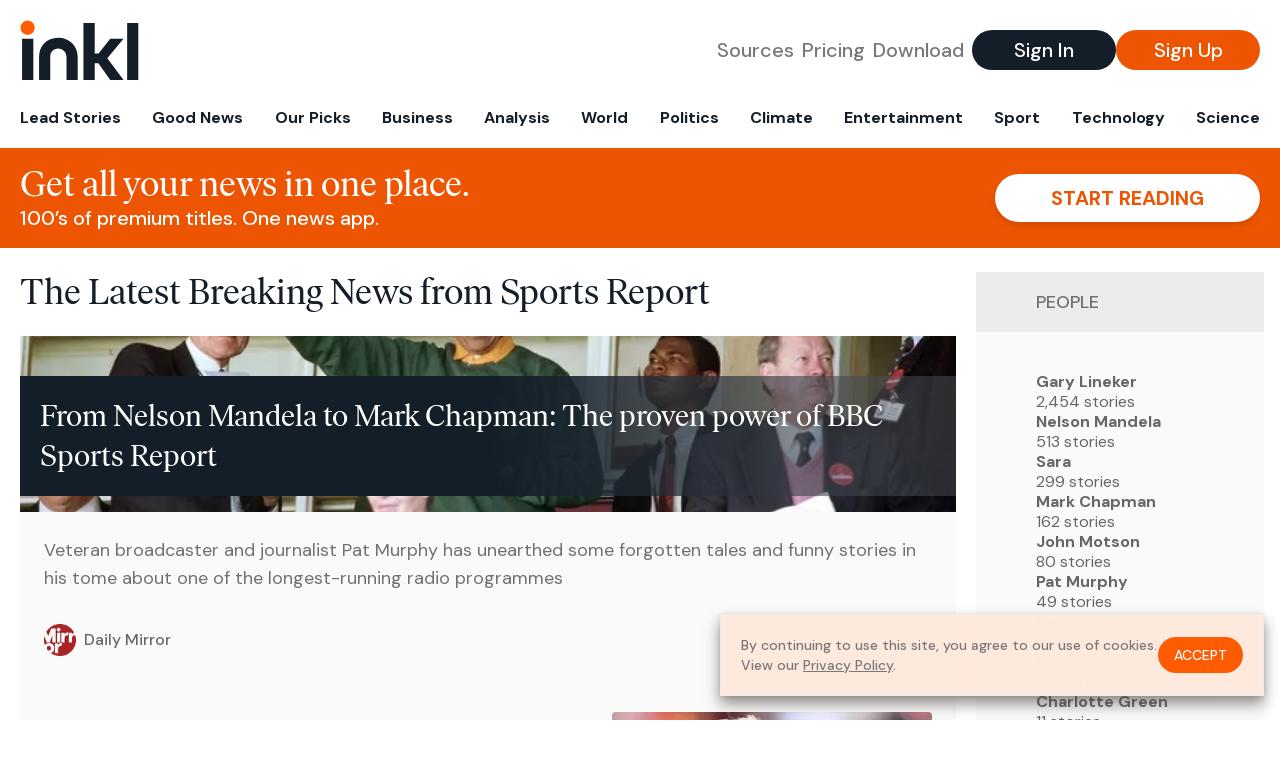

--- FILE ---
content_type: text/html; charset=utf-8
request_url: https://www.inkl.com/topics/sports-report
body_size: 8210
content:
<!DOCTYPE html>
<html lang="en">
  <head>
    <meta charset="utf-8">
    <meta http-equiv="X-UA-Compatible" content="IE=edge">
    <meta name="viewport" content="width=device-width, initial-scale=1.0, maximum-scale=6.0">
    <meta name="format-detection" content="telephone=no">

    <link rel="preconnect" href="https://d33gy59ovltp76.cloudfront.net" crossorigin>
    <link rel="preconnect" href="https://images.inkl.com" crossorigin>
    <link rel="preconnect" href="https://fonts.googleapis.com">
    <link rel="preconnect" href="https://fonts.gstatic.com" crossorigin>

    <link rel="dns-prefetch" href="https://www.googletagmanager.com/">

    <link rel="preload" href="https://static.inkl.com/fonts2/IvarHeadline-Regular.woff2" as="font" type="font/woff2" crossorigin>

    <link rel="preload" href="https://static.inkl.com/fonts2/IvarText-Regular.woff2" as="font" type="font/woff2" crossorigin>

    <link rel="preload" href="https://fonts.googleapis.com/css2?family=DM+Sans:wght@400;500;700&display=swap" as="style" onload="this.onload=null;this.rel='stylesheet'">
    <noscript>
      <link href="https://fonts.googleapis.com/css2?family=DM+Sans:wght@400;500;700&display=swap" rel="stylesheet" type="text/css">
    </noscript>

    <link href="https://d33gy59ovltp76.cloudfront.net/assets/app-f6287c561729fd5371e6ba0d030e68fb.css?vsn=d" rel="stylesheet">

    <title>The Latest Breaking News from Sports Report – inkl news</title>
    <meta name="description" content="Read the latest breaking news from Sports Report and from over 100 premium publishers, unwalled and ad free with one subscription.">
    <meta name="keywords" content="inkl, world news, news, news headlines, daily news, breaking news, news app, news today, today news, news today, global news">

    <link rel="canonical" href="https://www.inkl.com/topics/sports-report">
    <meta name="robots" content="index, follow, max-image-preview:large, max-snippet:-1, max-video-preview:-1">

    <meta property="fb:app_id" content="365433033624261">
    <meta name="stripe-key" content="pk_live_4MaciIC6UIVKoR3FKLFpEAGp">

      <meta name="apple-itunes-app" content="app-id=993231222,affiliate-data=ct=website-top-banner&pt=117136954">

    <meta property="og:site_name" content="inkl">
<meta property="og:url" content="https://www.inkl.com/topics/sports-report">
<meta property="og:title" content="The Latest Breaking News from Sports Report – inkl news">
<meta property="og:description" content="Read the latest breaking news from Sports Report and from over 100 premium publishers, unwalled and ad free with one subscription.">
<meta property="og:image" content="https://images.inkl.com/s3/article/lead_image/16525878/0_GettyImages-453291400.jpg">
<meta property="og:type" content="website">
    <meta name="twitter:card" content="summary_large_image">
<meta name="twitter:site" content="@inkl">
<meta name="twitter:title" content="The Latest Breaking News from Sports Report – inkl news">
<meta name="twitter:description" content="Read the latest breaking news from Sports Report and from over 100 premium publishers, unwalled and ad free with one subscription.">
<meta name="twitter:image" content="https://images.inkl.com/s3/article/lead_image/16525878/0_GettyImages-453291400.jpg">

    <link rel="apple-touch-icon" sizes="57x57" href="https://d33gy59ovltp76.cloudfront.net/images/icons/apple-icon-57x57-273487d41793ad42e18896c6892c03ac.png?vsn=d">
<link rel="apple-touch-icon" sizes="60x60" href="https://d33gy59ovltp76.cloudfront.net/images/icons/apple-icon-60x60-026cef62163fcb13a10329d5fd868f05.png?vsn=d">
<link rel="apple-touch-icon" sizes="72x72" href="https://d33gy59ovltp76.cloudfront.net/images/icons/apple-icon-72x72-870540e8737dc51009c67377905040ff.png?vsn=d">
<link rel="apple-touch-icon" sizes="76x76" href="https://d33gy59ovltp76.cloudfront.net/images/icons/apple-icon-76x76-20c7f2bd09af6a202c3888a12d8f6daa.png?vsn=d">
<link rel="apple-touch-icon" sizes="114x114" href="https://d33gy59ovltp76.cloudfront.net/images/icons/apple-icon-114x114-47a69498bf3d1195f494867a527e3be1.png?vsn=d">
<link rel="apple-touch-icon" sizes="120x120" href="https://d33gy59ovltp76.cloudfront.net/images/icons/apple-icon-120x120-f4d9e0a044a59fe65b605c220beaa87a.png?vsn=d">
<link rel="apple-touch-icon" sizes="144x144" href="https://d33gy59ovltp76.cloudfront.net/images/icons/apple-icon-144x144-bf03d0eb69cbd685da8ff304d68249f2.png?vsn=d">
<link rel="apple-touch-icon" sizes="152x152" href="https://d33gy59ovltp76.cloudfront.net/images/icons/apple-icon-152x152-e61a47ee784e3519a3d3a1dd27886a33.png?vsn=d">
<link rel="apple-touch-icon" sizes="180x180" href="https://d33gy59ovltp76.cloudfront.net/images/icons/apple-icon-180x180-fd7b9426499f791e179b83c9615abf71.png?vsn=d">

<link rel="icon" type="image/png" href="https://d33gy59ovltp76.cloudfront.net/images/icons/favicon-192x192-e7d1b5fa77fbacba2867ff948175b38b.png?vsn=d" sizes="192x192">
<link rel="icon" type="image/png" href="https://d33gy59ovltp76.cloudfront.net/images/icons/favicon-128x128-81766d2365575b2466669aa96fdd9659.png?vsn=d" sizes="128x128">
<link rel="icon" type="image/png" href="https://d33gy59ovltp76.cloudfront.net/images/icons/favicon-96x96-0a8fcd6fd4e29d031d64819211f6a1c2.png?vsn=d" sizes="96x96">
<link rel="icon" type="image/png" href="https://d33gy59ovltp76.cloudfront.net/images/icons/favicon-32x32-c3eec105929e24dddbd8c64f89f9bfd3.png?vsn=d" sizes="32x32">
<link rel="icon" type="image/png" href="https://d33gy59ovltp76.cloudfront.net/images/icons/favicon-16x16-6bbbe00d479c8e8e933b6d5dfb4b5a7a.png?vsn=d" sizes="16x16">


    <script defer type="text/javascript" src="https://d33gy59ovltp76.cloudfront.net/assets/app-4bb34170b393e70645eb5199e6819026.js?vsn=d">
    </script>
    <script defer src="https://kit.fontawesome.com/6e9cffa9a6.js" crossorigin="anonymous">
    </script>




    
  </head>

  <body class="flex flex-col min-h-screen">
    <nav id="side-menu" class="bg-white fixed top-0 bottom-0 left-0 z-50 h-100 w-[var(--side-menu-width)] overflow-x-hidden overflow-y-auto hidden select-none">
  <div>
    <a class="flex items-center h-15 mx-5 border-b font-sans font-medium" href="/">
      Home
    </a>
  </div>

  <div>
    <a class="flex items-center h-15 mx-5 border-b font-sans font-medium" href="/glance">
      For You
    </a>
  </div>

  <div>
    <a class="flex items-center h-15 mx-5 border-b font-sans font-medium" href="/newsletters/morning-edition">
      The Morning Edition
    </a>
  </div>

  <div>
    <a class="flex items-center h-15 mx-5 border-b font-sans font-medium" href="/saved">
      Saved Articles
      <span class="inline-block text-orange ml-2">
        0
      </span>
    </a>
  </div>

  <div>
    <a class="flex items-center h-15 mx-5 border-b font-sans font-medium" href="/history">
      Reading History
    </a>
  </div>

  <div>
    <div class="flex items-center justify-between h-15 mx-5 border-b font-sans font-medium cursor-pointer bg-white top-0" data-expand="side-menu-publishers-list">
      Publishers <i class="fa-regular fa-chevron-right text-gray" data-expand-icon></i>
    </div>

    <div id="side-menu-publishers-list" class="hidden overflow-y-hidden">

    </div>
  </div>

  <div>
    <div class="flex items-center justify-between h-15 mx-5 border-b font-sans font-medium cursor-pointer bg-white top-0" data-expand="side-menu-tags-list">
      My Topics <i class="fa-regular fa-chevron-right text-gray" data-expand-icon></i>
    </div>

    <div id="side-menu-tags-list" class="hidden overflow-y-hidden">

    </div>
  </div>

  <div>
    <a class="flex items-center h-15 mx-5 border-b font-sans font-medium" href="/account">
      My Account
    </a>
  </div>

  <div>
    <a class="flex items-center h-15 mx-5 border-b font-sans font-medium" href="/plans">
      My Membership
    </a>
  </div>

  <div>
    <a class="flex items-center h-15 mx-5 border-b font-sans font-medium" href="/invite">
      Recommend inkl
    </a>
  </div>

  <div>
    <a class="flex items-center h-15 mx-5 border-b font-sans font-medium" href="/about">
      About inkl
    </a>
  </div>

  <div>
    <a class="flex items-center h-15 mx-5 border-b font-sans font-medium" href="/faqs">
      FAQs
    </a>
  </div>

  <div>
    <a class="flex items-center h-15 mx-5 border-b font-sans font-medium" href="/logout">
      Logout
    </a>
  </div>
</nav>

<div id="site-overlay" class="fixed top-0 bottom-0 left-0 right-0 z-40 bg-orange-200/[.5]"></div>

      <nav id="navbar-public-content" class="flex justify-between items-center px-4 py-2 border-b max-w-1280 w-full mx-auto md:border-none md:py-5 md:px-5">
  <a href="/" class="block">
    <img src="https://d33gy59ovltp76.cloudfront.net/images/branding/inkl-logo-no-tagline-positive-rgb-65407c529d147f60d429f3be2000a89d.svg?vsn=d" alt="inkl" class="h-8 w-auto md:h-15" width="169" height="85">
  </a>

  <div class="flex items-center gap-2 md:gap-4">
    <a href="/our-content-partners" rel="nofollow" class="hidden font-sans font-medium text-xl text-gray mx-1 lg:block">
      Sources
    </a>

    <a href="/features/#our-plans" rel="nofollow" class="hidden font-sans font-medium text-xl text-gray mx-1 lg:block">
      Pricing
    </a>

    <a href="/features/#download" rel="nofollow" class="hidden font-sans font-medium text-xl text-gray ml-1 mr-2 lg:block">
      Download
    </a>

    <a href="/signin" rel="nofollow" class="flex justify-center items-center font-sans text-xs w-24 h-7 text-white bg-blue-900 rounded-full md:h-10 md:w-36 md:text-xl md:font-medium">
      Sign In
    </a>

    <a href="/signin" rel="nofollow" class="flex justify-center items-center font-sans text-xs w-24 h-7 text-white bg-orange-500 rounded-full md:h-10 md:w-36 md:text-xl md:font-medium">
      Sign Up
    </a>
  </div>
</nav>

  <div id="navbar-public-content-nav-items" itemtype="http://www.schema.org/SiteNavigationElement" itemscope="itemscope" class="flex overflow-x-auto scrollbar-none max-w-1280 w-full mx-auto md:justify-between">

      <a href="/sections/lead-stories" class="flex whitespace-nowrap items-center font-sans font-bold text-xs h-12 hover:text-orange pt-1 border-b-4 border-transparent px-2 first:pl-4 last:pr-4 md:text-base md:pb-4 md:first:pl-5 md:last:pr-5 md:border-b-0">
        <meta content="Lead Stories" itemprop="name" itemprop="url">
        Lead Stories
      </a>

      <a href="/sections/good-news" class="flex whitespace-nowrap items-center font-sans font-bold text-xs h-12 hover:text-orange pt-1 border-b-4 border-transparent px-2 first:pl-4 last:pr-4 md:text-base md:pb-4 md:first:pl-5 md:last:pr-5 md:border-b-0">
        <meta content="Good News" itemprop="name" itemprop="url">
        Good News
      </a>

      <a href="/sections/editors-picks" class="flex whitespace-nowrap items-center font-sans font-bold text-xs h-12 hover:text-orange pt-1 border-b-4 border-transparent px-2 first:pl-4 last:pr-4 md:text-base md:pb-4 md:first:pl-5 md:last:pr-5 md:border-b-0">
        <meta content="Our Picks" itemprop="name" itemprop="url">
        Our Picks
      </a>

      <a href="/sections/business" class="flex whitespace-nowrap items-center font-sans font-bold text-xs h-12 hover:text-orange pt-1 border-b-4 border-transparent px-2 first:pl-4 last:pr-4 md:text-base md:pb-4 md:first:pl-5 md:last:pr-5 md:border-b-0">
        <meta content="Business" itemprop="name" itemprop="url">
        Business
      </a>

      <a href="/sections/analysis" class="flex whitespace-nowrap items-center font-sans font-bold text-xs h-12 hover:text-orange pt-1 border-b-4 border-transparent px-2 first:pl-4 last:pr-4 md:text-base md:pb-4 md:first:pl-5 md:last:pr-5 md:border-b-0">
        <meta content="Analysis" itemprop="name" itemprop="url">
        Analysis
      </a>

      <a href="/sections/world" class="flex whitespace-nowrap items-center font-sans font-bold text-xs h-12 hover:text-orange pt-1 border-b-4 border-transparent px-2 first:pl-4 last:pr-4 md:text-base md:pb-4 md:first:pl-5 md:last:pr-5 md:border-b-0">
        <meta content="World" itemprop="name" itemprop="url">
        World
      </a>

      <a href="/sections/politics" class="flex whitespace-nowrap items-center font-sans font-bold text-xs h-12 hover:text-orange pt-1 border-b-4 border-transparent px-2 first:pl-4 last:pr-4 md:text-base md:pb-4 md:first:pl-5 md:last:pr-5 md:border-b-0">
        <meta content="Politics" itemprop="name" itemprop="url">
        Politics
      </a>

      <a href="/sections/climate" class="flex whitespace-nowrap items-center font-sans font-bold text-xs h-12 hover:text-orange pt-1 border-b-4 border-transparent px-2 first:pl-4 last:pr-4 md:text-base md:pb-4 md:first:pl-5 md:last:pr-5 md:border-b-0">
        <meta content="Climate" itemprop="name" itemprop="url">
        Climate
      </a>

      <a href="/sections/entertainment" class="flex whitespace-nowrap items-center font-sans font-bold text-xs h-12 hover:text-orange pt-1 border-b-4 border-transparent px-2 first:pl-4 last:pr-4 md:text-base md:pb-4 md:first:pl-5 md:last:pr-5 md:border-b-0">
        <meta content="Entertainment" itemprop="name" itemprop="url">
        Entertainment
      </a>

      <a href="/sections/sport" class="flex whitespace-nowrap items-center font-sans font-bold text-xs h-12 hover:text-orange pt-1 border-b-4 border-transparent px-2 first:pl-4 last:pr-4 md:text-base md:pb-4 md:first:pl-5 md:last:pr-5 md:border-b-0">
        <meta content="Sport" itemprop="name" itemprop="url">
        Sport
      </a>

      <a href="/sections/technology" class="flex whitespace-nowrap items-center font-sans font-bold text-xs h-12 hover:text-orange pt-1 border-b-4 border-transparent px-2 first:pl-4 last:pr-4 md:text-base md:pb-4 md:first:pl-5 md:last:pr-5 md:border-b-0">
        <meta content="Technology" itemprop="name" itemprop="url">
        Technology
      </a>

      <a href="/sections/science" class="flex whitespace-nowrap items-center font-sans font-bold text-xs h-12 hover:text-orange pt-1 border-b-4 border-transparent px-2 first:pl-4 last:pr-4 md:text-base md:pb-4 md:first:pl-5 md:last:pr-5 md:border-b-0">
        <meta content="Science" itemprop="name" itemprop="url">
        Science
      </a>

  </div>


    <main role="main" class="grow flex flex-col" side-menu-pushable>
      <div class="bg-orange-500 text-white sticky top-0 z-10">
  <div class="px-3 pt-4 pb-5 md:hidden">
    <div class="font-headline text-[26px] text-center">Get all your news in one place.</div>

    <div class="flex gap-3 justify-center items-center mt-2">
      <div class="font-sans text-xs leading-tight text-right">
        100’s of premium titles. <br> One app.
      </div>

      <a href="/signin" rel="nofollow" class="flex justify-center items-center font-sans font-bold text-xs h-7 px-5 text-orange-500 bg-white rounded-full uppercase whitespace-nowrap drop-shadow-md">
        Start reading
      </a>
    </div>
  </div>

  <div class="hidden justify-between items-center px-5 py-4 max-w-1280 w-full mx-auto md:flex">
    <div>
      <div class="font-headline text-4xl">Get all your news in one place.</div>
      <div class="font-sans font-medium text-xl">
        100’s of premium titles. One news app.
      </div>
    </div>

    <a href="/signin" rel="nofollow" class="flex justify-center items-center font-sans font-bold text-xl h-12 px-14 text-orange-500 bg-white rounded-full uppercase whitespace-nowrap drop-shadow-md">
      Start reading
    </a>
  </div>
</div>

<div class="flex flex-col pb-5 overflow-x-hidden max-w-1280 w-full mx-auto md:flex-row">
  <div>
    <h1 class="font-headline text-4xl px-5 py-4 md:py-6">The Latest Breaking News from Sports Report</h1>

    <div itemtype="http://schema.org/ItemList" itemscope="itemscope" class="flex flex-col px-4 gap-4 md:px-5 md:gap-5">

        <div itemprop="itemListElement" itemscope="itemscope" itemtype="http://schema.org/ListItem" class="flex grow">
  <meta itemprop="position" content="1">

  <a href="/news/from-nelson-mandela-to-mark-chapman-the-proven-power-of-bbc-sports-report" itemprop="url" class="flex flex-col grow bg-gray-100">
    <meta itemprop="name" content="From Nelson Mandela to Mark Chapman: The proven power of BBC Sports Report">

      <div class="flex flex-col justify-end aspect-4/3 w-full max-h-[400px] bg-cover bg-center" lazy-bg-src="https://images.inkl.com/s3/article/lead_image/16525878/0_GettyImages-453291400.jpg?w=800">
        <div class="p-3 mb-4 mt-10 font-headline font-normal text-2xl text-white bg-gradient-to-r from-blue-900 via-blue-900 to-[#62686F64] md:text-3xl md:p-5 md:leading-10">
          From Nelson Mandela to Mark Chapman: The proven power of BBC Sports Report
        </div>
      </div>


    <div class="font-sans text-gray-500 px-3 pt-5 md:text-lg md:px-6 md:pt-6">
      Veteran broadcaster and journalist Pat Murphy has unearthed some forgotten tales and funny stories in his tome about one of the longest-running radio programmes
    </div>

    <div class="flex items-center px-3 py-7 md:px-6 md:py-8 mt-auto">
      <img src="https://images.inkl.com/s3/publisher/icon_rounded/133/daily-mirror-icon-rounded-3.png?w=50" alt="Daily Mirror" class="w-6 h-6 md:w-8 md:h-8" width="50" height="50" loading="lazy">

      <div class="font-sans font-medium text-2xs text-gray-600 ml-2 md:text-base">
        Daily Mirror
      </div>
    </div>
  </a>
</div>


        <div itemprop="itemListElement" itemscope="itemscope" itemtype="http://schema.org/ListItem">
  <meta itemprop="position" content="2">

  <a href="/news/gary-lineker-hits-back-after-being-accused-of-mocking-fans-with-match-of-the-day-intro" itemprop="url" class="block bg-gray-100">
    <meta itemprop="name" content="Gary Lineker hits back after being accused of mocking fans with Match of the Day intro">

    <div class="px-3 py-3 md:px-6 md:py-6 overflow-auto">

        <img src="https://images.inkl.com/s3/article/lead_image/16163691/0_Manchester-City-v-Liverpool-The-Emirates-FA-Cup-Semi-Final.jpg?w=400" alt="Gary Lineker hits back after being accused of mocking fans with Match of the Day intro" class="w-44 h-44 object-cover ml-3 mb-1 rounded float-right lg:w-80 lg:h-52 lg:ml-6 lg:mb-0" width="120" height="120" loading="lazy">

      <div class="font-headline text-2xl leading-7 pt-1 md:leading-8">
        Gary Lineker hits back after being accused of mocking fans with Match of the Day intro
      </div>

      <div class="font-sans text-gray-500 pt-4">
        Gary Lineker read out the recent results on Match of the Day in light of the classified football results being axed by the BBC - which has seen the host come in for criticism
      </div>

      <div class="flex items-center pt-7">
        <img src="https://images.inkl.com/s3/publisher/icon_rounded/133/daily-mirror-icon-rounded-3.png?w=50" alt="Daily Mirror" class="w-6 h-6 md:w-8 md:h-8" width="50" height="50" loading="lazy">

        <div class="font-sans font-medium text-2xs text-gray-600 ml-2 md:text-base">
          Daily Mirror
        </div>
      </div>
    </div>
  </a>
</div>


        <div itemprop="itemListElement" itemscope="itemscope" itemtype="http://schema.org/ListItem">
  <meta itemprop="position" content="3">

  <a href="/news/bbc-stands-by-decision-to-take-classified-results-off-radio-schedule" itemprop="url" class="block bg-gray-100">
    <meta itemprop="name" content="BBC stands by decision to take classified results off radio schedule">

    <div class="px-3 py-3 md:px-6 md:py-6 overflow-auto">

        <img src="https://images.inkl.com/s3/article/lead_image/16128413/e7fdcb25821859dc91ae85bbf8c6edeeY29udGVudHNlYXJjaGFwaSwxNjYwMjMwMTQy-2.68168775.jpg?w=400" alt="BBC stands by decision to take classified results off radio schedule" class="w-44 h-44 object-cover ml-3 mb-1 rounded float-right lg:w-80 lg:h-52 lg:ml-6 lg:mb-0" width="120" height="120" loading="lazy">

      <div class="font-headline text-2xl leading-7 pt-1 md:leading-8">
        BBC stands by decision to take classified results off radio schedule
      </div>

      <div class="font-sans text-gray-500 pt-4">
        The decision has been condemned by the Football Supporters’ Association, while some fans have launched a petition urging the broadcaster to re-think
      </div>

      <div class="flex items-center pt-7">
        <img src="https://images.inkl.com/s3/publisher/icon_rounded/30/the-independent-uk.png?w=50" alt="The Independent UK" class="w-6 h-6 md:w-8 md:h-8" width="50" height="50" loading="lazy">

        <div class="font-sans font-medium text-2xs text-gray-600 ml-2 md:text-base">
          The Independent UK
        </div>
      </div>
    </div>
  </a>
</div>

          <div class="md:hidden">
            <div class="bg-orange pt-6 px-6">
  <div class="font-serif text-2xl leading-7 text-center">
    From analysis to the latest developments in health, <br>
    read the most diverse news in one place.
  </div>

  <form join-form-v2 additional-join-params="{}" class="max-w-xs mx-auto mt-6" onsubmit="return false;" novalidate>
  <input name="email" type="email" placeholder="Your email address" class="flex items-center justify-center w-full h-11 font-sans font-medium text-md placeholder:font-normal placeholder:text-base text-center rounded-full outline-none">

  <div email-required-error class="font-sans font-medium text-center py-1 text-red-900 hidden">
    Email is required
  </div>

  <div email-invalid-error class="font-sans font-medium text-center py-1 text-red-900 hidden">
    Email is invalid
  </div>

  <div email-registered-error class="font-sans font-medium text-center py-1 text-white hidden">
    Email is already registered. <br> Please
    <a href="/signin" class="text-red-900 underline underline-offset-2">sign in</a>
    instead.
  </div>

  <button type="submit" class="block w-full mt-3 h-12 font-sans font-medium text-lg tracking-wider uppercase bg-blue-900 text-white rounded-full drop-shadow-md z-0">
    <i class="fa-solid fa-spinner fa-spin hidden" processing-icon></i>
    <span>Start reading</span>
  </button>
</form>

  <img src="https://d33gy59ovltp76.cloudfront.net/images/public-content/phone-squares-f25c8b2f5160611d537e161f9cece9db.svg?vsn=d" alt="inkl" class="mt-8 max-w-2xs w-full h-auto mx-auto" width="213" height="153" loading="lazy">
</div>
          </div>


      <div class="flex flex-col gap-4 md:gap-5 lg:flex-row">
        <div class="flex grow basis-0">
          <div itemprop="itemListElement" itemscope="itemscope" itemtype="http://schema.org/ListItem" class="flex grow">
  <meta itemprop="position" content="4">

  <a href="/news/bbc-stands-by-decision-to-remove-classified-results-from-5-live-schedule" itemprop="url" class="flex flex-col grow bg-gray-100">
    <meta itemprop="name" content="BBC stands by decision to remove classified results from 5 Live schedule">

      <div class="flex flex-col justify-end aspect-4/3 w-full max-h-[400px] bg-cover bg-center" lazy-bg-src="https://images.inkl.com/s3/article/lead_image/16128419/e7fdcb25821859dc91ae85bbf8c6edeeY29udGVudHNlYXJjaGFwaSwxNjYwMjMwMTQy-2.68168775.jpg?w=800">
        <div class="p-3 mb-4 mt-10 font-headline font-normal text-2xl text-white bg-gradient-to-r from-blue-900 via-blue-900 to-[#62686F64] md:text-3xl md:p-5 md:leading-10">
          BBC stands by decision to remove classified results from 5 Live schedule
        </div>
      </div>


    <div class="font-sans text-gray-500 px-3 pt-5 md:text-lg md:px-6 md:pt-6">
      The move has been condemned by football supporters.
    </div>

    <div class="flex items-center px-3 py-7 md:px-6 md:py-8 mt-auto">
      <img src="https://images.inkl.com/s3/publisher/icon_rounded/30/the-independent-uk.png?w=50" alt="The Independent UK" class="w-6 h-6 md:w-8 md:h-8" width="50" height="50" loading="lazy">

      <div class="font-sans font-medium text-2xs text-gray-600 ml-2 md:text-base">
        The Independent UK
      </div>
    </div>
  </a>
</div>
        </div>

        <div class="flex grow basis-0">
          <div itemprop="itemListElement" itemscope="itemscope" itemtype="http://schema.org/ListItem" class="flex grow">
  <meta itemprop="position" content="5">

  <a href="/news/bbc-standing-firm-on-decision-to-scrap-classified-football-results-on-radio-5-live" itemprop="url" class="flex flex-col grow bg-gray-100">
    <meta itemprop="name" content="BBC stands firm on decision to scrap classified football results on Radio 5 Live">

      <div class="flex flex-col justify-end aspect-4/3 w-full max-h-[400px] bg-cover bg-center" lazy-bg-src="https://images.inkl.com/s3/article/lead_image/16128297/1000.jpg?w=800">
        <div class="p-3 mb-4 mt-10 font-headline font-normal text-2xl text-white bg-gradient-to-r from-blue-900 via-blue-900 to-[#62686F64] md:text-3xl md:p-5 md:leading-10">
          BBC stands firm on decision to scrap classified football results on Radio 5 Live
        </div>
      </div>


    <div class="font-sans text-gray-500 px-3 pt-5 md:text-lg md:px-6 md:pt-6">
      In spite of widespread criticism the corporation has said decision to scrap classified results, which have been read out on Saturday afternoons since the mid-1950s, will stand
    </div>

    <div class="flex items-center px-3 py-7 md:px-6 md:py-8 mt-auto">
      <img src="https://images.inkl.com/s3/publisher/icon_rounded/12/the-guardian-icon-rounded-5.png?w=50" alt="The Guardian - UK" class="w-6 h-6 md:w-8 md:h-8" width="50" height="50" loading="lazy">

      <div class="font-sans font-medium text-2xs text-gray-600 ml-2 md:text-base">
        The Guardian - UK
      </div>
    </div>
  </a>
</div>
        </div>
      </div>

      <div class="flex flex-col gap-4 md:gap-5 lg:flex-row">
        <div class="flex grow basis-0">
          <div itemprop="itemListElement" itemscope="itemscope" itemtype="http://schema.org/ListItem" class="flex grow">
  <meta itemprop="position" content="6">

  <a href="/news/bbc-urged-to-reconsider-deeply-regrettable-decision-to-axe-football-results-on-radio" itemprop="url" class="flex flex-col grow bg-gray-100">
    <meta itemprop="name" content="BBC urged to reconsider ‘deeply regrettable’ decision to axe football results on radio">

      <div class="flex flex-col justify-end aspect-4/3 w-full max-h-[400px] bg-cover bg-center" lazy-bg-src="https://images.inkl.com/s3/article/lead_image/16113105/newFile.jpg?w=800">
        <div class="p-3 mb-4 mt-10 font-headline font-normal text-2xl text-white bg-gradient-to-r from-blue-900 via-blue-900 to-[#62686F64] md:text-3xl md:p-5 md:leading-10">
          BBC urged to reconsider ‘deeply regrettable’ decision to axe football results on radio
        </div>
      </div>


    <div class="font-sans text-gray-500 px-3 pt-5 md:text-lg md:px-6 md:pt-6">
      The choice to end the tradition, which went back to the 1950s, was met in some quarters with ire and disbelief from supporters and stars alike
    </div>

    <div class="flex items-center px-3 py-7 md:px-6 md:py-8 mt-auto">
      <img src="https://images.inkl.com/s3/publisher/icon_rounded/30/the-independent-uk.png?w=50" alt="The Independent UK" class="w-6 h-6 md:w-8 md:h-8" width="50" height="50" loading="lazy">

      <div class="font-sans font-medium text-2xs text-gray-600 ml-2 md:text-base">
        The Independent UK
      </div>
    </div>
  </a>
</div>
        </div>

        <div class="flex grow basis-0">
          <div itemprop="itemListElement" itemscope="itemscope" itemtype="http://schema.org/ListItem" class="flex grow">
  <meta itemprop="position" content="7">

  <a href="/news/des-lynam-weighs-in-on-cheap-decision-to-axe-long-running-bbc-show-amid-fan-backlash" itemprop="url" class="flex flex-col grow bg-gray-100">
    <meta itemprop="name" content="Des Lynam weighs in on &#39;cheap&#39; decision to axe long-running BBC show amid fan backlash">

      <div class="flex flex-col justify-end aspect-4/3 w-full max-h-[400px] bg-cover bg-center" lazy-bg-src="https://images.inkl.com/s3/article/lead_image/16109774/0_TV-presenter-Des-Lynam.jpg?w=800">
        <div class="p-3 mb-4 mt-10 font-headline font-normal text-2xl text-white bg-gradient-to-r from-blue-900 via-blue-900 to-[#62686F64] md:text-3xl md:p-5 md:leading-10">
          Des Lynam weighs in on 'cheap' decision to axe long-running BBC show amid fan backlash
        </div>
      </div>


    <div class="font-sans text-gray-500 px-3 pt-5 md:text-lg md:px-6 md:pt-6">
      Ex-Sports Report host Des Lynam has urged the BBC to rethink their decision to axe a popular Radio 5 Live feature - pointing out that the classified football results are a 'tradition that the older people will miss greatly'
    </div>

    <div class="flex items-center px-3 py-7 md:px-6 md:py-8 mt-auto">
      <img src="https://images.inkl.com/s3/publisher/icon_rounded/133/daily-mirror-icon-rounded-3.png?w=50" alt="Daily Mirror" class="w-6 h-6 md:w-8 md:h-8" width="50" height="50" loading="lazy">

      <div class="font-sans font-medium text-2xs text-gray-600 ml-2 md:text-base">
        Daily Mirror
      </div>
    </div>
  </a>
</div>
        </div>
      </div>

        <div class="bg-orange px-6 pt-8 pb-8">
  <img src="https://d33gy59ovltp76.cloudfront.net/images/public-content/newspaper-tied-9ca15d8f826f93991bc59e4db15f5181.svg?vsn=d" alt="inkl" class="max-w-3xs w-full h-auto mx-auto" width="202" height="112" loading="lazy">

  <div class="font-serif text-2xl leading-7 text-center mt-4">
    Read news from The Economist, FT, and more,<br>
    <span class="text-white">
      with one subscription
    </span>
  </div>

  <form join-form-v2 additional-join-params="{}" class="max-w-xs mx-auto mt-6" onsubmit="return false;" novalidate>
  <input name="email" type="email" placeholder="Your email address" class="flex items-center justify-center w-full h-11 font-sans font-medium text-md placeholder:font-normal placeholder:text-base text-center rounded-full outline-none">

  <div email-required-error class="font-sans font-medium text-center py-1 text-red-900 hidden">
    Email is required
  </div>

  <div email-invalid-error class="font-sans font-medium text-center py-1 text-red-900 hidden">
    Email is invalid
  </div>

  <div email-registered-error class="font-sans font-medium text-center py-1 text-white hidden">
    Email is already registered. <br> Please
    <a href="/signin" class="text-red-900 underline underline-offset-2">sign in</a>
    instead.
  </div>

  <button type="submit" class="block w-full mt-3 h-12 font-sans font-medium text-lg tracking-wider uppercase bg-blue-900 text-white rounded-full drop-shadow-md z-0">
    <i class="fa-solid fa-spinner fa-spin hidden" processing-icon></i>
    <span>Start reading</span>
  </button>
</form>
</div>


        <div itemprop="itemListElement" itemscope="itemscope" itemtype="http://schema.org/ListItem">
  <meta itemprop="position" content="8">

  <a href="/news/john-motson-leads-backlash-as-bbc-radio-5-live-drops-classified-football-results" itemprop="url" class="block bg-gray-100">
    <meta itemprop="name" content="John Motson leads backlash as BBC Radio 5 Live drops classified football results">

    <div class="px-3 py-3 md:px-6 md:py-6 overflow-auto">

        <img src="https://images.inkl.com/s3/article/lead_image/16108991/0_Barnet-v-Brentford-FA-Cup-Fourth-Round-The-Hive-London.jpg?w=400" alt="John Motson leads backlash as BBC Radio 5 Live drops classified football results" class="w-44 h-44 object-cover ml-3 mb-1 rounded float-right lg:w-80 lg:h-52 lg:ml-6 lg:mb-0" width="120" height="120" loading="lazy">

      <div class="font-headline text-2xl leading-7 pt-1 md:leading-8">
        John Motson leads backlash as BBC Radio 5 Live drops classified football results
      </div>

      <div class="font-sans text-gray-500 pt-4">
        For decades, fans returning to their cars or coaches after watching their team's latest triumph or setback have been serenaded by the opening bars of Out Of The Blue, a call to arms ahead of the radio balm of football results from up and down the country
      </div>

      <div class="flex items-center pt-7">
        <img src="https://images.inkl.com/s3/publisher/icon_rounded/133/daily-mirror-icon-rounded-3.png?w=50" alt="Daily Mirror" class="w-6 h-6 md:w-8 md:h-8" width="50" height="50" loading="lazy">

        <div class="font-sans font-medium text-2xs text-gray-600 ml-2 md:text-base">
          Daily Mirror
        </div>
      </div>
    </div>
  </a>
</div>

        <div itemprop="itemListElement" itemscope="itemscope" itemtype="http://schema.org/ListItem">
  <meta itemprop="position" content="9">

  <a href="/news/talk-about-an-og-bbc-ditches-classified-football-results-on-radio-5-live" itemprop="url" class="block bg-gray-100">
    <meta itemprop="name" content="‘Talk about an OG’: BBC ditches classified football results on Radio 5 live">

    <div class="px-3 py-3 md:px-6 md:py-6 overflow-auto">

        <img src="https://images.inkl.com/s3/article/lead_image/16111664/1000.jpg?w=400" alt="‘Talk about an OG’: BBC ditches classified football results on Radio 5 live" class="w-44 h-44 object-cover ml-3 mb-1 rounded float-right lg:w-80 lg:h-52 lg:ml-6 lg:mb-0" width="120" height="120" loading="lazy">

      <div class="font-headline text-2xl leading-7 pt-1 md:leading-8">
        ‘Talk about an OG’: BBC ditches classified football results on Radio 5 live
      </div>

      <div class="font-sans text-gray-500 pt-4">
        Results have been read out on Saturday evenings since the 1950s, but Sports Report ‘has been condensed into a shorter programme’
      </div>

      <div class="flex items-center pt-7">
        <img src="https://images.inkl.com/s3/publisher/icon_rounded/12/the-guardian-icon-rounded-5.png?w=50" alt="The Guardian - UK" class="w-6 h-6 md:w-8 md:h-8" width="50" height="50" loading="lazy">

        <div class="font-sans font-medium text-2xs text-gray-600 ml-2 md:text-base">
          The Guardian - UK
        </div>
      </div>
    </div>
  </a>
</div>

        <div itemprop="itemListElement" itemscope="itemscope" itemtype="http://schema.org/ListItem">
  <meta itemprop="position" content="10">

  <a href="/news/arsenal-chelsea-and-tottenham-results-will-no-longer-be-read-out-on-bbc-radio-5-live" itemprop="url" class="block bg-gray-100">
    <meta itemprop="name" content="Arsenal, Chelsea and Tottenham results will no longer be read out on BBC Radio 5 Live">

    <div class="px-3 py-3 md:px-6 md:py-6 overflow-auto">

        <img src="https://images.inkl.com/s3/article/lead_image/16105166/3_GettyImages-1186832083.jpg?w=400" alt="Arsenal, Chelsea and Tottenham results will no longer be read out on BBC Radio 5 Live" class="w-44 h-44 object-cover ml-3 mb-1 rounded float-right lg:w-80 lg:h-52 lg:ml-6 lg:mb-0" width="120" height="120" loading="lazy">

      <div class="font-headline text-2xl leading-7 pt-1 md:leading-8">
        Arsenal, Chelsea and Tottenham results will no longer be read out on BBC Radio 5 Live
      </div>

      <div class="font-sans text-gray-500 pt-4">
        The classified football results have been a staple of 'Sports Report' on a Saturday afternoon since the 1950s
      </div>

      <div class="flex items-center pt-7">
        <img src="https://images.inkl.com/s3/publisher/icon_rounded/141/football-london-icon-rounded-2.png?w=50" alt="Football London" class="w-6 h-6 md:w-8 md:h-8" width="50" height="50" loading="lazy">

        <div class="font-sans font-medium text-2xs text-gray-600 ml-2 md:text-base">
          Football London
        </div>
      </div>
    </div>
  </a>
</div>

        

        

        

        





    </div>

    <div class="flex justify-center items-center gap-4 mx-4 mt-7">


          <a href="/topics/sports-report" class="flex justify-center items-center w-12 h-12 font-sans font-medium text-lg rounded-full  text-gray-100 bg-gray-500">
            1
          </a>


    </div>
  </div>

  <div class="flex flex-col shrink-0 gap-y-5 mx-4 mt-7 md:w-72 md:ml-0 md:mt-6">

      <div>
        <div class="flex items-center h-14 px-4 text-gray-500 bg-gray-200 md:h-15">
          <i class="fa-light fa-user w-7 h-7"></i>
          <div class="font-sans font-medium text-lg uppercase ml-4">
            People
          </div>
        </div>

        <div class="flex flex-col px-15 py-10 gap-y-8 bg-gray-100">

            <a href="/topics/gary-lineker">
              <div class="font-sans font-bold leading-tight text-gray-600">Gary Lineker</div>
              <div class="font-sans leading-tight text-gray-600">
                2,454 stories
              </div>
            </a>

            <a href="/topics/nelson-mandela">
              <div class="font-sans font-bold leading-tight text-gray-600">Nelson Mandela</div>
              <div class="font-sans leading-tight text-gray-600">
                513 stories
              </div>
            </a>

            <a href="/topics/sara">
              <div class="font-sans font-bold leading-tight text-gray-600">Sara</div>
              <div class="font-sans leading-tight text-gray-600">
                299 stories
              </div>
            </a>

            <a href="/topics/mark-chapman">
              <div class="font-sans font-bold leading-tight text-gray-600">Mark Chapman</div>
              <div class="font-sans leading-tight text-gray-600">
                162 stories
              </div>
            </a>

            <a href="/topics/john-motson">
              <div class="font-sans font-bold leading-tight text-gray-600">John Motson</div>
              <div class="font-sans leading-tight text-gray-600">
                80 stories
              </div>
            </a>

            <a href="/topics/pat-murphy">
              <div class="font-sans font-bold leading-tight text-gray-600">Pat Murphy</div>
              <div class="font-sans leading-tight text-gray-600">
                49 stories
              </div>
            </a>

            <a href="/topics/des-lynam">
              <div class="font-sans font-bold leading-tight text-gray-600">Des Lynam</div>
              <div class="font-sans leading-tight text-gray-600">
                34 stories
              </div>
            </a>

            <a href="/topics/ian-robertson">
              <div class="font-sans font-bold leading-tight text-gray-600">Ian Robertson</div>
              <div class="font-sans leading-tight text-gray-600">
                15 stories
              </div>
            </a>

            <a href="/topics/charlotte-green">
              <div class="font-sans font-bold leading-tight text-gray-600">Charlotte Green</div>
              <div class="font-sans leading-tight text-gray-600">
                11 stories
              </div>
            </a>

            <a href="/topics/jim-rosenthal">
              <div class="font-sans font-bold leading-tight text-gray-600">Jim Rosenthal</div>
              <div class="font-sans leading-tight text-gray-600">
                11 stories
              </div>
            </a>

        </div>
      </div>

        <div class="bg-orange pt-6 px-6">
  <div class="font-serif text-2xl leading-7 text-center">
    From analysis to the latest developments in health, <br>
    read the most diverse news in one place.
  </div>

  <form join-form-v2 additional-join-params="{}" class="max-w-xs mx-auto mt-6" onsubmit="return false;" novalidate>
  <input name="email" type="email" placeholder="Your email address" class="flex items-center justify-center w-full h-11 font-sans font-medium text-md placeholder:font-normal placeholder:text-base text-center rounded-full outline-none">

  <div email-required-error class="font-sans font-medium text-center py-1 text-red-900 hidden">
    Email is required
  </div>

  <div email-invalid-error class="font-sans font-medium text-center py-1 text-red-900 hidden">
    Email is invalid
  </div>

  <div email-registered-error class="font-sans font-medium text-center py-1 text-white hidden">
    Email is already registered. <br> Please
    <a href="/signin" class="text-red-900 underline underline-offset-2">sign in</a>
    instead.
  </div>

  <button type="submit" class="block w-full mt-3 h-12 font-sans font-medium text-lg tracking-wider uppercase bg-blue-900 text-white rounded-full drop-shadow-md z-0">
    <i class="fa-solid fa-spinner fa-spin hidden" processing-icon></i>
    <span>Start reading</span>
  </button>
</form>

  <img src="https://d33gy59ovltp76.cloudfront.net/images/public-content/phone-squares-f25c8b2f5160611d537e161f9cece9db.svg?vsn=d" alt="inkl" class="mt-8 max-w-2xs w-full h-auto mx-auto" width="213" height="153" loading="lazy">
</div>



      <div>
        <div class="flex items-center h-14 px-4 text-gray-500 bg-gray-200 md:h-15">
          <i class="fa-light fa-share-nodes fa-rotate-90 w-7 h-7"></i>
          <div class="font-sans font-medium text-lg uppercase ml-4">
            Organisations
          </div>
        </div>

        <div class="flex flex-col px-15 py-10 gap-y-8 bg-gray-100">

            <a href="/topics/epl">
              <div class="font-sans font-bold leading-tight text-gray-600">EPL</div>
              <div class="font-sans leading-tight text-gray-600">
                72,449 stories
              </div>
            </a>

            <a href="/topics/arsenal">
              <div class="font-sans font-bold leading-tight text-gray-600">Arsenal</div>
              <div class="font-sans leading-tight text-gray-600">
                55,435 stories
              </div>
            </a>

            <a href="/topics/chelsea">
              <div class="font-sans font-bold leading-tight text-gray-600">Chelsea</div>
              <div class="font-sans leading-tight text-gray-600">
                48,301 stories
              </div>
            </a>

            <a href="/topics/tottenham">
              <div class="font-sans font-bold leading-tight text-gray-600">Tottenham</div>
              <div class="font-sans leading-tight text-gray-600">
                27,823 stories
              </div>
            </a>

            <a href="/topics/bbc-one">
              <div class="font-sans font-bold leading-tight text-gray-600">BBC One</div>
              <div class="font-sans leading-tight text-gray-600">
                4,126 stories
              </div>
            </a>

            <a href="/topics/bbc-sport">
              <div class="font-sans font-bold leading-tight text-gray-600">BBC Sport</div>
              <div class="font-sans leading-tight text-gray-600">
                460 stories
              </div>
            </a>

            <a href="/topics/bbc-radio-5-live">
              <div class="font-sans font-bold leading-tight text-gray-600">BBC Radio 5 Live</div>
              <div class="font-sans leading-tight text-gray-600">
                118 stories
              </div>
            </a>

            <a href="/topics/bbc-radio">
              <div class="font-sans font-bold leading-tight text-gray-600">BBC Radio</div>
              <div class="font-sans leading-tight text-gray-600">
                110 stories
              </div>
            </a>

            <a href="/topics/radio-5-live">
              <div class="font-sans font-bold leading-tight text-gray-600">Radio 5 Live</div>
              <div class="font-sans leading-tight text-gray-600">
                35 stories
              </div>
            </a>

            <a href="/topics/sports-report">
              <div class="font-sans font-bold leading-tight text-gray-600">Sports Report</div>
              <div class="font-sans leading-tight text-gray-600">
                10 stories
              </div>
            </a>

        </div>
      </div>


        <div class="bg-orange px-6 pt-8 pb-8">
  <img src="https://d33gy59ovltp76.cloudfront.net/images/public-content/newspaper-tied-9ca15d8f826f93991bc59e4db15f5181.svg?vsn=d" alt="inkl" class="max-w-3xs w-full h-auto mx-auto" width="202" height="112" loading="lazy">

  <div class="font-serif text-2xl leading-7 text-center mt-4">
    Read news from The Economist, FT, and more,<br>
    <span class="text-white">
      with one subscription
    </span>
  </div>

  <form join-form-v2 additional-join-params="{}" class="max-w-xs mx-auto mt-6" onsubmit="return false;" novalidate>
  <input name="email" type="email" placeholder="Your email address" class="flex items-center justify-center w-full h-11 font-sans font-medium text-md placeholder:font-normal placeholder:text-base text-center rounded-full outline-none">

  <div email-required-error class="font-sans font-medium text-center py-1 text-red-900 hidden">
    Email is required
  </div>

  <div email-invalid-error class="font-sans font-medium text-center py-1 text-red-900 hidden">
    Email is invalid
  </div>

  <div email-registered-error class="font-sans font-medium text-center py-1 text-white hidden">
    Email is already registered. <br> Please
    <a href="/signin" class="text-red-900 underline underline-offset-2">sign in</a>
    instead.
  </div>

  <button type="submit" class="block w-full mt-3 h-12 font-sans font-medium text-lg tracking-wider uppercase bg-blue-900 text-white rounded-full drop-shadow-md z-0">
    <i class="fa-solid fa-spinner fa-spin hidden" processing-icon></i>
    <span>Start reading</span>
  </button>
</form>
</div>


      <div>
        <div class="flex items-center h-14 px-4 text-gray-500 bg-gray-200 md:h-15">
          <i class="fa-light fa-message-lines w-7 h-7"></i>
          <div class="font-sans font-medium text-lg uppercase ml-4">
            Topics
          </div>
        </div>

        <div class="flex flex-col px-15 py-10 gap-y-8 bg-gray-100">

            <a href="/topics/football-news_topic">
              <div class="font-sans font-bold leading-tight text-gray-600">Football</div>
              <div class="font-sans leading-tight text-gray-600">
                61,154 stories
              </div>
            </a>

        </div>
      </div>



  </div>
</div>

<div class="px-3 py-10 bg-blue-900 border-b lg:hidden">
  <div class="font-sans font-medium text-xl uppercase text-center text-orange">
    Fourteen days free
  </div>

  <div class="font-headline text-3xl text-center text-white mt-3">Download the app</div>

  <div class="font-serif text-sm text-center text-gray-400 mt-3">
    One app. One membership. <br> 100+ trusted global sources.
  </div>

  <div class="flex gap-2 justify-center items-center mt-6">
    <a href="https://itunes.apple.com/au/app/inkl-breaking-news-from-worlds/id993231222" target="_blank" rel="nofollow">
      <img src="https://d33gy59ovltp76.cloudfront.net/images/app-store-badge-2-9793ae44b9feeaa713df718cd759f37f.png?vsn=d" alt="Download on the AppStore" loading="lazy" class="max-h-10 w-auto" width="270" height="80">
    </a>

    <a href="https://play.google.com/store/apps/details?id=com.inkl.app&hl=en" target="_blank" rel="nofollow">
      <img src="https://d33gy59ovltp76.cloudfront.net/images/play-store-button-3-c35132d86254949d3728192ae80d0928.png?vsn=d" alt="Get it on Google Play" loading="lazy" class="max-h-10 w-auto" width="270" height="80">
    </a>
  </div>
</div>

  <div id="g_id_onload" data-client_id="250371255856-fnmco89q8hl8nm15qnd0hscfkjn2h1nr.apps.googleusercontent.com" data-login_uri="https://www.inkl.com/google-one-tap" data-through="public_article_index">
  </div>

    </main>

    <footer class="bg-blue-900" side-menu-pushable>
  <div class="flex flex-col-reverse justify-center items-center md:flex-row md:justify-between gap-2 container mx-auto h-28 md:h-20 px-2 sm:px-6 font-sans font-medium text-xs">
    <div class="text-gray-300 flex-shrink-0 text-center">Copyright © 2026 inkl. All rights reserved.</div>

    <div class="text-white text-center">
      <a href="/terms" class="hover:underline hover:underline-offset-4 whitespace-nowrap decoration-orange">Terms</a>

      <span class="mx-1 md:mx-2">|</span>

      <a href="/privacy" class="hover:underline hover:underline-offset-4 whitespace-nowrap decoration-orange">Privacy</a>

      <span class="mx-1 md:mx-2">|</span>

      <a href="/faqs" class="hover:underline hover:underline-offset-4 whitespace-nowrap decoration-orange">FAQs</a>

      <span class="mx-1 md:mx-2">|</span>

      <a href="/sitemap" class="hover:underline hover:underline-offset-4 whitespace-nowrap decoration-orange">Sitemap</a>

      <span class="mx-1 md:mx-2">|</span>

      <a href="/contact" class="hover:underline hover:underline-offset-4 whitespace-nowrap decoration-orange">Contact Us</a>
    </div>
  </div>
</footer>

      <div id="cookie-banner" class="fixed right-0 bottom-0 mb-6 px-4 w-full max-w-xl z-50 hidden animate-fade">
  <div class="flex justify-between items-center gap-4 bg-orange-100 text-gray p-5 border border-gray-200 shadow-default">
    <div class="font-sans font-medium text-xs">
      By continuing to use this site, you agree to our use of cookies. View our <a href="/privacy" class="underline underline-offset-2">Privacy Policy</a>.
    </div>

    <div>
      <button id="cookie-banner-accept" type="button" class="font-sans font-medium text-xs uppercase bg-orange text-white px-4 py-2 rounded-full">
        Accept
      </button>
    </div>
  </div>
</div>






  </body>
</html>